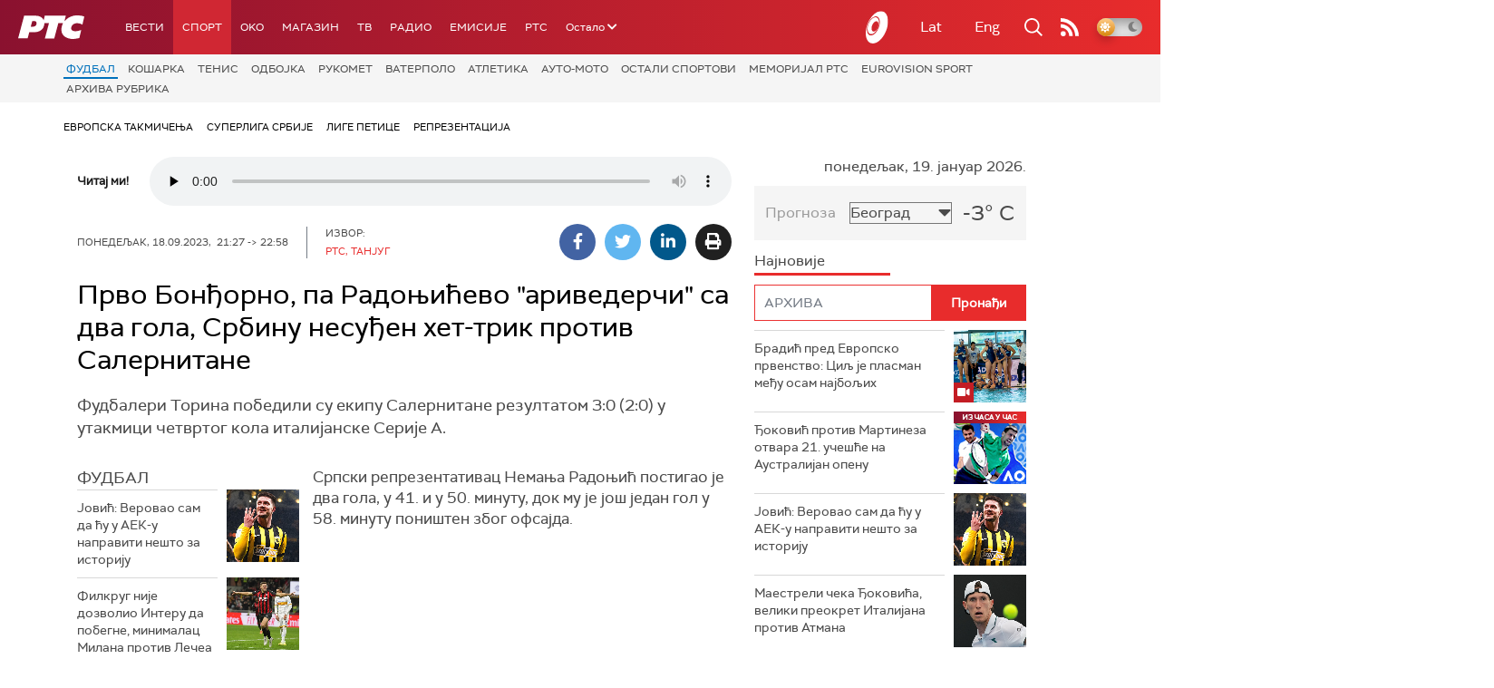

--- FILE ---
content_type: text/html;charset=UTF-8
request_url: https://rts.rs/boxes/embedBox.jsp?boxId=50424192&autoplay=false&pClass=box-left
body_size: 369
content:





<div class="embed-box box-left box620" style="width:100%">
    <span class="hide">50424192</span>
    
    <div class="embed-responsive">
        <iframe width="1028" height="578" src="https://www.youtube.com/embed/WzIpZxAoDf8" title="Salernitana-Torino 0-3 | Radonjic shines in Toro away win: Goals &amp; Highlights | Serie A 2023/24" frameborder="0" allow="accelerometer; autoplay; clipboard-write; encrypted-media; gyroscope; picture-in-picture; web-share" allowfullscreen></iframe>
    </div>
</div>

--- FILE ---
content_type: text/html; charset=utf-8
request_url: https://www.google.com/recaptcha/api2/aframe
body_size: 267
content:
<!DOCTYPE HTML><html><head><meta http-equiv="content-type" content="text/html; charset=UTF-8"></head><body><script nonce="kHwxpm1SZCtghPXS9Bxrrw">/** Anti-fraud and anti-abuse applications only. See google.com/recaptcha */ try{var clients={'sodar':'https://pagead2.googlesyndication.com/pagead/sodar?'};window.addEventListener("message",function(a){try{if(a.source===window.parent){var b=JSON.parse(a.data);var c=clients[b['id']];if(c){var d=document.createElement('img');d.src=c+b['params']+'&rc='+(localStorage.getItem("rc::a")?sessionStorage.getItem("rc::b"):"");window.document.body.appendChild(d);sessionStorage.setItem("rc::e",parseInt(sessionStorage.getItem("rc::e")||0)+1);localStorage.setItem("rc::h",'1768817301709');}}}catch(b){}});window.parent.postMessage("_grecaptcha_ready", "*");}catch(b){}</script></body></html>